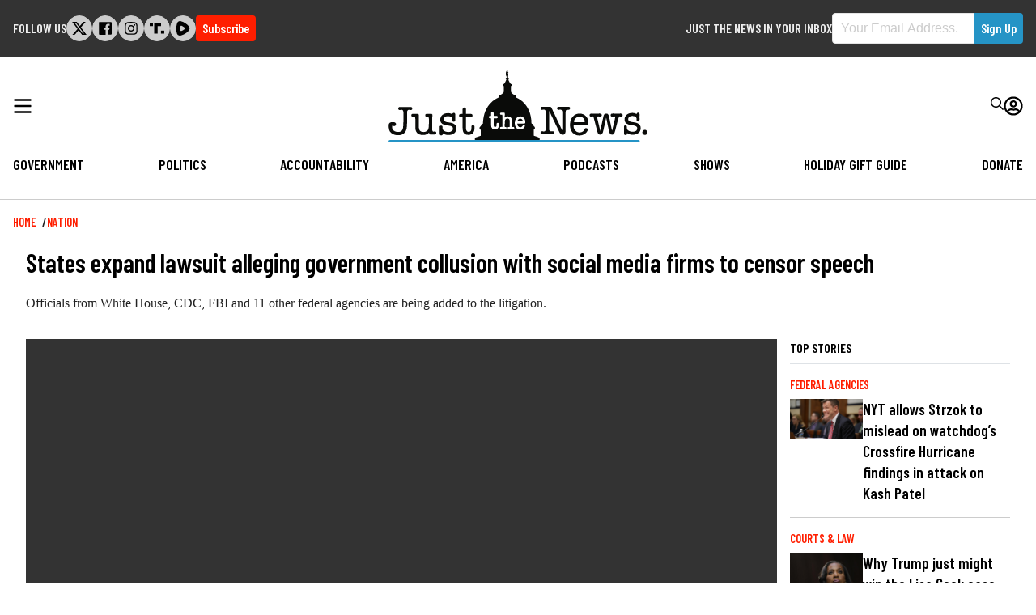

--- FILE ---
content_type: text/html; charset=UTF-8
request_url: https://justthenews.com/nation/states/center-square/lawsuit-alleging-government-collusion-social-media-companies-censor
body_size: 21012
content:
  
<!DOCTYPE html>
<html lang="en" dir="ltr" prefix="og: https://ogp.me/ns#">
  <head>
    <link rel="preconnect" href="https://fonts.googleapis.com" />
    <link rel="preconnect" href="https://fonts.gstatic.com" crossorigin />

    <meta charset="utf-8" />
<style>/* @see https://github.com/aFarkas/lazysizes#broken-image-symbol */.js img.lazyload:not([src]) { visibility: hidden; }/* @see https://github.com/aFarkas/lazysizes#automatically-setting-the-sizes-attribute */.js img.lazyloaded[data-sizes=auto] { display: block; width: 100%; }/* Transition effect. */.js .lazyload, .js .lazyloading { opacity: 0; }.js .lazyloaded { opacity: 1; -webkit-transition: opacity 2000ms; transition: opacity 2000ms; }</style>
<meta name="description" content="Officials from White House, CDC, FBI and 11 other federal agencies are being added to the litigation." />
<link rel="canonical" href="https://justthenews.com/nation/states/center-square/lawsuit-alleging-government-collusion-social-media-companies-censor" />
<link rel="icon" href="/themes/custom/jtn/icons/icon.png" />
<link rel="mask-icon" href="/themes/custom/jtn/icons/icon.svg" />
<link rel="icon" sizes="16x16" href="/themes/custom/jtn/icons/icon-16x16.png" />
<link rel="icon" sizes="32x32" href="/themes/custom/jtn/icons/icon-32x32.png" />
<link rel="icon" sizes="96x96" href="/themes/custom/jtn/icons/icon-96x96.png" />
<link rel="icon" sizes="192x192" href="/themes/custom/jtn/icons/icon-192x192.png" />
<link rel="apple-touch-icon" href="/themes/custom/jtn/icons/apple-touch-icon-60x60.png" />
<link rel="apple-touch-icon" sizes="72x72" href="/themes/custom/jtn/icons/apple-touch-icon-72x72.png" />
<link rel="apple-touch-icon" sizes="76x76" href="/themes/custom/jtn/icons/apple-touch-icon-76x76.png" />
<link rel="apple-touch-icon" sizes="114x114" href="/themes/custom/jtn/icons/apple-touch-icon-114x114.png" />
<link rel="apple-touch-icon" sizes="120x120" href="/themes/custom/jtn/icons/apple-touch-icon-120x120.png" />
<link rel="apple-touch-icon" sizes="144x144" href="/themes/custom/jtn/icons/apple-touch-icon-144x144.png" />
<link rel="apple-touch-icon" sizes="152x152" href="/themes/custom/jtn/icons/apple-touch-icon-152x152.png" />
<link rel="apple-touch-icon" sizes="180x180" href="/themes/custom/jtn/icons/apple-touch-icon-180x180.png" />
<link rel="apple-touch-icon-precomposed" href="/themes/custom/jtn/icons/apple-touch-icon-57x57.png" />
<link rel="apple-touch-icon-precomposed" sizes="72x72" href="/themes/custom/jtn/icons/apple-touch-icon-72x72.png" />
<link rel="apple-touch-icon-precomposed" sizes="76x76" href="/themes/custom/jtn/icons/apple-touch-icon-76x76.png" />
<link rel="apple-touch-icon-precomposed" sizes="114x114" href="/themes/custom/jtn/icons/apple-touch-icon-114x114.png" />
<link rel="apple-touch-icon-precomposed" sizes="120x120" href="/themes/custom/jtn/icons/apple-touch-icon-120x120.png" />
<link rel="apple-touch-icon-precomposed" sizes="144x144" href="/themes/custom/jtn/icons/apple-touch-icon-144x144.png" />
<link rel="apple-touch-icon-precomposed" sizes="152x152" href="/themes/custom/jtn/icons/apple-touch-icon-152x152.png" />
<link rel="apple-touch-icon-precomposed" sizes="180x180" href="/themes/custom/jtn/icons/apple-touch-icon-180x180.png" />
<meta property="og:site_name" content="Just The News" />
<meta property="og:type" content="article" />
<meta property="og:url" content="https://justthenews.com/nation/states/center-square/lawsuit-alleging-government-collusion-social-media-companies-censor" />
<meta property="og:title" content="States expand lawsuit alleging government collusion with social media firms to censor speech" />
<meta property="og:description" content="Officials from White House, CDC, FBI and 11 other federal agencies are being added to the litigation." />
<meta property="og:image" content="https://justthenews.com/sites/default/files/styles/social_media_share/public/2020-11/GettyImages-1195328274.jpg?h=199d8c1f&amp;itok=SbHZo44W" />
<meta property="og:image:url" content="https://justthenews.com/sites/default/files/styles/social_media_share/public/2020-11/GettyImages-1195328274.jpg?h=199d8c1f&amp;itok=SbHZo44W" />
<meta property="og:image:secure_url" content="https://justthenews.com/sites/default/files/styles/social_media_share/public/2020-11/GettyImages-1195328274.jpg?h=199d8c1f&amp;itok=SbHZo44W" />
<meta property="og:image:width" content="1200" />
<meta property="og:image:height" content="628" />
<meta property="og:image:alt" content="Landry | (Photo by Drew Angerer/Getty Images)" />
<meta name="twitter:card" content="summary_large_image" />
<meta name="twitter:title" content="States expand lawsuit alleging government collusion with social media firms to censor speech" />
<meta name="twitter:description" content="Officials from White House, CDC, FBI and 11 other federal agencies are being added to the litigation." />
<meta name="twitter:site" content="@justthenews" />
<meta name="twitter:site:id" content="1216793092134723586" />
<meta name="twitter:image" content="https://justthenews.com/sites/default/files/styles/social_media_share/public/2020-11/GettyImages-1195328274.jpg?h=199d8c1f&amp;itok=SbHZo44W" />
<meta name="twitter:image:alt" content="Landry | (Photo by Drew Angerer/Getty Images)" />
<meta name="Generator" content="Drupal 10 (https://www.drupal.org)" />
<meta name="MobileOptimized" content="width" />
<meta name="HandheldFriendly" content="true" />
<meta name="viewport" content="width=device-width, initial-scale=1.0" />
<script type="application/ld+json">{
    "@context": "https://schema.org",
    "@graph": [
        {
            "@type": "NewsArticle",
            "headline": "States expand lawsuit alleging government collusion with social media firms to censor speech",
            "name": "States expand lawsuit alleging government collusion with social media firms to censor speech",
            "description": "Officials from White House, CDC, FBI and 11 other federal agencies are being added to the litigation.",
            "image": {
                "@type": "ImageObject",
                "representativeOfPage": "True",
                "url": "https://justthenews.com/sites/default/files/styles/social_media_share/public/2020-11/GettyImages-1195328274.jpg?h=199d8c1f\u0026itok=SbHZo44W",
                "width": "1200",
                "height": "628"
            },
            "datePublished": "2022-10-10T17:31:02-0400",
            "author": {
                "@type": "Person",
                "@id": "https://justthenews.com/center-square-staff",
                "name": "The Center Square Staff",
                "url": "https://justthenews.com/center-square-staff"
            },
            "publisher": {
                "@type": "Organization",
                "@id": "https://justthenews.com/",
                "name": "Just The News",
                "url": "https://justthenews.com/"
            },
            "mainEntityOfPage": "https://justthenews.com/nation/states/center-square/lawsuit-alleging-government-collusion-social-media-companies-censor"
        }
    ]
}</script>

    <title>States expand lawsuit alleging government collusion with social media firms to censor speech | Just The News</title>
    <link rel="stylesheet" media="all" href="/sites/default/files/css/css_JEtft2lP9B539kPeANQNh9ZatXf55QFBTyC2Xc-wrt8.css?delta=0&amp;language=en&amp;theme=jtn&amp;include=eJw1ykEOgCAMAMEPgX1TkcYUCyUUUH9vJPGymcPu2ghiGxVlw4S3S73AIRpQFidH0mSeM7qqIv_72QuX05w91ilDQCM3mS6D1S1rHEIvDGglHQ" />
<link rel="stylesheet" media="all" href="https://fonts.googleapis.com/css2?family=Barlow+Condensed:wght@400;600&amp;family=Special+Elite&amp;display=swap" />
<link rel="stylesheet" media="all" href="/sites/default/files/css/css_sfOBPNDkap1FY61RooOphwTADHKtiekjEBpSmpjpfXA.css?delta=2&amp;language=en&amp;theme=jtn&amp;include=eJw1ykEOgCAMAMEPgX1TkcYUCyUUUH9vJPGymcPu2ghiGxVlw4S3S73AIRpQFidH0mSeM7qqIv_72QuX05w91ilDQCM3mS6D1S1rHEIvDGglHQ" />
<link rel="stylesheet" media="all" href="https://vjs.zencdn.net/8.16.1/video-js.css" />
<link rel="stylesheet" media="all" href="https://cdnjs.cloudflare.com/ajax/libs/videojs-contrib-ads/7.5.2/videojs-contrib-ads.min.css" />
<link rel="stylesheet" media="all" href="https://cdnjs.cloudflare.com/ajax/libs/videojs-ima/2.3.0/videojs.ima.min.css" />

    <script src="/sites/default/files/js/js_veeFJHz94AcWHO-EqEI0IExnwjQ3PB5eYtzYOhG-2G8.js?scope=header&amp;delta=0&amp;language=en&amp;theme=jtn&amp;include=eJwljFEOhSAMBC-EcqSXCn2xBFosxejtRfzYZHay2SCKPmqvkFdIcLnwCmJD5aHS0VHv9S9aXASDDDeq33CHk0SbS8Ye1ChknFyAeCnIfTbptukws7SqZN_KdiwfnRRRUlvqPH7VD2LzIw-pJTqg"></script>


    <!-- Google Tag Manager -->
    <script>(function(w,d,s,l,i){w[l]=w[l]||[];w[l].push({'gtm.start':
    new Date().getTime(),event:'gtm.js'});var f=d.getElementsByTagName(s)[0],
    j=d.createElement(s),dl=l!='dataLayer'?'&l='+l:'';j.async=true;j.src=
    'https://www.googletagmanager.com/gtm.js?id='+i+dl;f.parentNode.insertBefore(j,f);
    })(window,document,'script','dataLayer','GTM-KC8VTBP');</script>
    <!-- End Google Tag Manager -->

          <!-- Ezoic -->
      <script src="https://cmp.gatekeeperconsent.com/min.js" data-cfasync="false"></script>
      <script src="https://the.gatekeeperconsent.com/cmp.min.js" data-cfasync="false"></script>
      <script async src="//www.ezojs.com/ezoic/sa.min.js"></script>
      <script>
          window.ezstandalone = window.ezstandalone || {};
          ezstandalone.cmd = ezstandalone.cmd || [];
      </script>
      <!-- Ezoic -->
    
    <!-- Chartbeat -->
    <script type="text/javascript">
      (function() {
        /** CONFIGURATION START **/
        var _sf_async_config = window._sf_async_config = (window._sf_async_config || {});
        _sf_async_config.uid = 67156;
        _sf_async_config.domain = window.location.hostmame;
        _sf_async_config.flickerControl = false;
        _sf_async_config.useCanonical = true;
        _sf_async_config.useCanonicalDomain = true;
        const dataLayerHelper = new DataLayerHelper(dataLayer);
        const author = dataLayerHelper.get('author');
        const section = dataLayerHelper.get('entityTaxonomy');
        const title = dataLayerHelper.get('entityTitle');
        var sections = '';
        if (section) {
          for (const [key, value] of Object.entries(section.topic)) {
            sections += value;
          }
        }
        _sf_async_config.sections = '';
        if (sections) {
          _sf_async_config.sections = sections;
        }
        _sf_async_config.authors = '';
        if (author) {
          _sf_async_config.authors = author.label;
        }

        if (title) {
          _sf_async_config.title = title;
        }
        /** CONFIGURATION END **/
        function loadChartbeat() {
            var e = document.createElement('script');
            var n = document.getElementsByTagName('script')[0];
            e.type = 'text/javascript';
            e.async = true;
            e.src = '//static.chartbeat.com/js/chartbeat.js';
            n.parentNode.insertBefore(e, n);
        }
        loadChartbeat();
      })();
    </script>
    <script async src="//static.chartbeat.com/js/chartbeat_mab.js"></script>
    <!-- End Chartbeat -->
  </head>
  <body class="path--node body-sidebars-none alias--nation-states-center-square-lawsuit-alleging-government-collusion-social-media-companies-censor nodetype--article logged-out">
    <!-- Google Tag Manager (noscript) -->
    <noscript><iframe src="https://www.googletagmanager.com/ns.html?id=GTM-KC8VTBP"
    height="0" width="0" style="display:none;visibility:hidden"></iframe></noscript>
    <!-- End Google Tag Manager (noscript) -->
    <div id="skip">
      <a class="visually-hidden focusable skip-link" href="#content">
        Skip to content
      </a>
    </div>
    
      <div class="dialog-off-canvas-main-canvas" data-off-canvas-main-canvas>
    



<div  class="layout-container page-standard">

  
          
<header  class="top-bar">
  <div  class="top-bar__inner">
        <div id="block-followus-3" class="block block-simple-block block-simple-blockfollow-us">
  
      <h2 class="block--title">Follow Us</h2>
    
          <div class="follow-us">
        <ul class="social-icons">
            <li class="twitter"><a href="https://x.com/JustTheNews">
<svg width="301px" height="271px" viewBox="0 0 301 271" version="1.1" xmlns="http://www.w3.org/2000/svg" xmlns:xlink="http://www.w3.org/1999/xlink">
    <title>x</title>
    <g id="Page-1" stroke="none" stroke-width="1" fill="none" fill-rule="evenodd">
        <g id="x" transform="translate(0.900000, 0.000000)" fill="#000000" fill-rule="nonzero">
            <path d="M237.1,0 L283.1,0 L182.1,115 L300.1,271 L207.5,271 L135,176.2 L52,271 L6,271 L113,148 L0,0 L94.9,0 L160.4,86.6 L237.1,0 Z M221,244 L246.5,244 L81.5,26 L54.1,26 L221,244 Z" id="Shape"></path>
        </g>
    </g>
</svg></a></li>
            <li class="facebook"><a href="https://facebook.com/JustTheNewsReports"><svg xmlns="http://www.w3.org/2000/svg" viewBox="0 0 448 512"><path d="M448 56.7v398.5c0 13.7-11.1 24.7-24.7 24.7H309.1V306.5h58.2l8.7-67.6h-67v-43.2c0-19.6 5.4-32.9 33.5-32.9h35.8v-60.5c-6.2-.8-27.4-2.7-52.2-2.7-51.6 0-87 31.5-87 89.4v49.9h-58.4v67.6h58.4V480H24.7C11.1 480 0 468.9 0 455.3V56.7C0 43.1 11.1 32 24.7 32h398.5c13.7 0 24.8 11.1 24.8 24.7z"/></svg></a></li>
            <li class="instagram"><a href="https://instagram.com/JTNReports"><svg xmlns="http://www.w3.org/2000/svg" viewBox="0 0 448 512"><path d="M224.1 141c-63.6 0-114.9 51.3-114.9 114.9s51.3 114.9 114.9 114.9S339 319.5 339 255.9 287.7 141 224.1 141zm0 189.6c-41.1 0-74.7-33.5-74.7-74.7s33.5-74.7 74.7-74.7 74.7 33.5 74.7 74.7-33.6 74.7-74.7 74.7zm146.4-194.3c0 14.9-12 26.8-26.8 26.8-14.9 0-26.8-12-26.8-26.8s12-26.8 26.8-26.8 26.8 12 26.8 26.8zm76.1 27.2c-1.7-35.9-9.9-67.7-36.2-93.9-26.2-26.2-58-34.4-93.9-36.2-37-2.1-147.9-2.1-184.9 0-35.8 1.7-67.6 9.9-93.9 36.1s-34.4 58-36.2 93.9c-2.1 37-2.1 147.9 0 184.9 1.7 35.9 9.9 67.7 36.2 93.9s58 34.4 93.9 36.2c37 2.1 147.9 2.1 184.9 0 35.9-1.7 67.7-9.9 93.9-36.2 26.2-26.2 34.4-58 36.2-93.9 2.1-37 2.1-147.8 0-184.8zM398.8 388c-7.8 19.6-22.9 34.7-42.6 42.6-29.5 11.7-99.5 9-132.1 9s-102.7 2.6-132.1-9c-19.6-7.8-34.7-22.9-42.6-42.6-11.7-29.5-9-99.5-9-132.1s-2.6-102.7 9-132.1c7.8-19.6 22.9-34.7 42.6-42.6 29.5-11.7 99.5-9 132.1-9s102.7-2.6 132.1 9c19.6 7.8 34.7 22.9 42.6 42.6 11.7 29.5 9 99.5 9 132.1s2.7 102.7-9 132.1z"/></svg></a></li>
            <li class="truth-social"><a href="https://truthsocial.com/justthenews"><svg width="453px" height="330px" viewBox="0 0 453 330" version="1.1" xmlns="http://www.w3.org/2000/svg" xmlns:xlink="http://www.w3.org/1999/xlink">
    <g id="Page-1" stroke="none" stroke-width="1" fill="none" fill-rule="evenodd">
        <g id="truth-social-seeklogo.com" fill="#000000">
            <polygon id="_." points="350 236 452.08 236 452.08 329.139 350 329.139"></polygon>
            <path d="M0,0 L102.08,0 L102.08,93.139 L0,93.139 L0,0 Z M247.694,0 L349.773,0 L349.773,93.139 L247.694,93.139 L247.694,0 Z M138.108,0 L247.694,0 L247.694,328.991 L138.108,328.991 L138.108,0 Z" id="T-2"></path>
        </g>
    </g>
</svg></a></li>


            <li class="rumble"><a href="https://rumble.com/c/JustTheNewsNow"><svg version="1.2" xmlns="http://www.w3.org/2000/svg" viewBox="0 0 1441 1583" width="1441" height="1583">
	<path id="Layer" fill-rule="evenodd" class="s0" d="m1339.3 537.2c32.1 35.2 57.5 75.9 74.8 120.3 17.2 44.4 26.1 91.5 26.2 139.2 0.1 47.6-8.6 94.8-25.7 139.2-17.1 44.4-42.3 85.3-74.3 120.6-57.2 63.1-119 121.9-184.9 175.9-65.9 54-135.7 103-208.9 146.7-73.1 43.6-149.4 81.8-228.2 114.2-78.8 32.4-159.9 59-242.6 79.4-42.2 10.6-86.1 12.9-129.1 6.8-43.1-6.1-84.6-20.4-122.2-42.3-37.7-21.8-70.7-50.7-97.4-85-26.6-34.4-46.4-73.6-58.2-115.4-100.4-343-85.6-730.8 11.2-1075.3 51-180.9 221.3-294.5 396.7-252.7 324.8 77.4 629.6 276.7 862.6 528.4zm-457.3 356.2c61.2-48.4 61.2-142.7 0-192.6q-32.6-27.1-66.8-52.1-34.2-25.1-69.9-48-35.6-22.9-72.6-43.7-37-20.7-75.2-39.2c-70.3-33.6-148.8 13.3-160.1 93.3-17.3 122.3-20.4 245.6-9.1 362.8 7.6 81.1 85.1 129.5 156.5 98.4q39.9-17.2 78.6-37 38.7-19.8 76-42.2 37.3-22.4 73-47.2 35.7-24.8 69.6-52z"/>
</svg></a></li>
        </ul>
<div class="subscribe-button">
  <a class="button button--alt subscribe--link" href="/subscribe">Subscribe</a>
</div>
    </div>
  </div>
<div class="sign-up-form block block-jtn-newsletter block-sign-up-block" data-drupal-selector="sign-up-form" id="block-getupdates">
  
      <h2 class="block--title">Just the News in your Inbox</h2>
    
      <form action="/nation/states/center-square/lawsuit-alleging-government-collusion-social-media-companies-censor" method="post" id="sign-up-form" accept-charset="UTF-8">
  <div id="box-container" data-drupal-selector="edit-container" class="js-form-wrapper form-wrapper"><h1>Subscribe to our newsletters and always be informed.</h1>
<div class="js-form-item form-item js-form-type-email form-item__email js-form-item-email form-no-label">
        
<input data-drupal-selector="edit-email" type="email" id="edit-email" name="email" value="" size="60" maxlength="254" placeholder="Your Email Address." class="form-email required" required="required" aria-required="true" />

        </div>
<div class="newsletter--disclaimer"><p>By signing up to our newsletters you agree to the Just the News <a href="/terms-service">Terms of Service</a> and <a href="/privacy-policy">Privacy Policy</a></p></div>
<input class="button--primary button js-form-submit form-submit" data-drupal-selector="edit-submit" type="submit" id="edit-submit" name="op" value="Sign Up" />
</div>

<input autocomplete="off" data-drupal-selector="form-di3nbk3qaid-gjgzwgszr9sxmsbayabfjrmczodc8ic" type="hidden" name="form_build_id" value="form-dI3nBk3QAiD-GJgZwGszR9sXmSBAyAbFjrmCzOdC8ic" />

<input data-drupal-selector="edit-sign-up-form" type="hidden" name="form_id" value="sign_up_form" />
<div class="address_adc6b-textfield js-form-wrapper form-wrapper" style="display: none !important;">
<div class="js-form-item form-item js-form-type-textfield form-item__textfield js-form-item-address-adc6b">
      <label for="edit-address-adc6b" class="form-item__label">Leave this field blank</label>
        
<input autocomplete="off" data-drupal-selector="edit-address-adc6b" type="text" id="edit-address-adc6b" name="address_adc6b" value="" size="20" maxlength="128" class="form-text" />

        </div>
</div>

</form>

  </div>

  </div>
</header>

        <header id="breaking-news">
    </header>
  
        
            
<header  class="header">
  <div  class="header__inner">
    <div  class="header__primary">
      <div  class="header__menu">
                  <a href="#" id="toggle-expand" class="toggle-expand">
  <span class="toggle-expand__open">
    


<svg  class="toggle-expand__icon"

  
  
  >
      <use xlink:href="/themes/custom/jtn/dist/icons.svg#bars"></use>
</svg>
  </span>
  <span class="toggle-expand__close">
    <span class="toggle-expand__text">
      


<svg  class="toggle-expand__icon"

  
  
  >
      <use xlink:href="/themes/custom/jtn/dist/icons.svg#times"></use>
</svg>
    </span>
  </span>
</a>
              </div>
      <div  class="header__branding">
                  
<a
   class="logo-link"
    href="/"
>
      

  
<img
   class="logo__image"
      src="/themes/custom/jtn/images/logo.svg"
      alt="Logo"
    />
  </a>
              </div>
      <div  class="header__account_menu">
          

<nav role="navigation" aria-labelledby="" class="block block-menu navigation block-system-menublock menu--account">
          
      <h2>User account menu</h2>
    
  
        <div class="search">
  <form class="header__search" action="/search">
    <div class="form-item">
      <input id="edit-name" autocorrect="none" autocapitalize="none" spellcheck="false" type="text" name="text" value="" size="60" maxlength="60" class="form-text form-item__textfield--required" required="required" aria-required="true" placeholder="Enter Your Search Terms...">
    </div>
    <button type="submit">


<svg  class="icon"

  
  
  >
      <use xlink:href="/themes/custom/jtn/dist/icons.svg#search"></use>
</svg>
</button>
  </form>
  <div class="search__toggle">
    


<svg  class="icon icon--search-open"

  
  
  >
      <use xlink:href="/themes/custom/jtn/dist/icons.svg#search"></use>
</svg>
    


<svg  class="icon icon--search-close"

  
  
  >
      <use xlink:href="/themes/custom/jtn/dist/icons.svg#times"></use>
</svg>
</div>
</div>
<div class="user-menu">
    <div class="user-menu--icon">
      


<svg  class="icon"

  
  
  >
      <use xlink:href="/themes/custom/jtn/dist/icons.svg#user-circle"></use>
</svg>
    </div>
  


    
                
    
<ul  class="menu menu--account">
            
<li  class="menu__item">
                <a href="/subscribe/login" class="menu__link" data-drupal-link-system-path="subscribe/login">Log in</a>
          </li>
      </ul>
  
</div>

  </nav>

      </div>
    </div>
    <div  class="header__secondary">
        

<nav role="navigation" aria-labelledby="block-jtn-main-menu" id="block-jtn-main-menu" class="block block-menu navigation block-system-menublock menu--main">
      
        

<nav>

  <div id="main-nav" class="main-nav">
    


    
                          
    
<ul  class="main-menu">
            
<li  class="main-menu__item">
                <a href="/government" class="main-menu__link">Government</a>
          </li>
          
<li  class="main-menu__item">
                <a href="/politics-policy" class="main-menu__link" data-drupal-link-system-path="taxonomy/term/2">Politics</a>
          </li>
          
<li  class="main-menu__item">
                <a href="/accountability" class="main-menu__link">Accountability</a>
          </li>
          
<li  class="main-menu__item">
                <a href="/nation" class="main-menu__link">America</a>
          </li>
          
<li  class="main-menu__item">
                <a href="/podcasts" class="main-menu__link" data-drupal-link-system-path="podcasts">Podcasts</a>
          </li>
          
<li  class="main-menu__item">
                <a href="/videos" class="main-menu__link" data-drupal-link-system-path="videos">Shows</a>
          </li>
          
<li  class="main-menu__item">
                <a href="/offers" class="main-menu__link">Holiday Gift Guide</a>
          </li>
          
<li  class="main-menu__item">
                <a href="/donate" class="main-menu__link">Donate</a>
          </li>
      </ul>
  
  </div>
  <div id="main-nav--expandable" class="main-nav--expandable">
    <div class="search_menu">
  <form class="search_menu__form" action="/search">
    <div class="form-item">
      <input id="edit-name" autocorrect="none" autocapitalize="none" spellcheck="false" type="text" name="text" value="" size="60" maxlength="60" class="form-item__textfield form-item__textfield--required" required="required" aria-required="true" placeholder="Enter Your Search Terms...">
    </div>
    <button type="submit">


<svg  class="icon"

  
  
  >
      <use xlink:href="/themes/custom/jtn/dist/icons.svg#search"></use>
</svg>
</button>
  </form>
</div>
    


    
                          
    
<ul  class="main-menu--expanded">
            
<li  class="main-menu--expanded__item main-menu--expanded__item--with-sub">
                <a href="/government" class="main-menu--expanded__link main-menu--expanded__link--with-sub">Government</a>
                  
                                    
    
<ul  class="main-menu--expanded main-menu--expanded--sub main-menu--expanded--sub-1">
            
<li  class="main-menu--expanded__item main-menu--expanded__item--sub main-menu--expanded__item--sub-1">
                <a href="/government/white-house" class="main-menu--expanded__link main-menu--expanded__link--sub main-menu--expanded__link--sub-1">White House</a>
          </li>
          
<li  class="main-menu--expanded__item main-menu--expanded__item--sub main-menu--expanded__item--sub-1">
                <a href="/government/local" class="main-menu--expanded__link main-menu--expanded__link--sub main-menu--expanded__link--sub-1">Local</a>
          </li>
          
<li  class="main-menu--expanded__item main-menu--expanded__item--sub main-menu--expanded__item--sub-1">
                <a href="/government/security" class="main-menu--expanded__link main-menu--expanded__link--sub main-menu--expanded__link--sub-1">Security</a>
          </li>
          
<li  class="main-menu--expanded__item main-menu--expanded__item--sub main-menu--expanded__item--sub-1">
                <a href="/government/diplomacy" class="main-menu--expanded__link main-menu--expanded__link--sub main-menu--expanded__link--sub-1">Diplomacy</a>
          </li>
          
<li  class="main-menu--expanded__item main-menu--expanded__item--sub main-menu--expanded__item--sub-1">
                <a href="/government/congress" class="main-menu--expanded__link main-menu--expanded__link--sub main-menu--expanded__link--sub-1">Congress</a>
          </li>
          
<li  class="main-menu--expanded__item main-menu--expanded__item--sub main-menu--expanded__item--sub-1">
                <a href="/government/courts-law" class="main-menu--expanded__link main-menu--expanded__link--sub main-menu--expanded__link--sub-1">Courts &amp; Law</a>
          </li>
          
<li  class="main-menu--expanded__item main-menu--expanded__item--sub main-menu--expanded__item--sub-1">
                <a href="/government/state-houses" class="main-menu--expanded__link main-menu--expanded__link--sub main-menu--expanded__link--sub-1">State Houses</a>
          </li>
          
<li  class="main-menu--expanded__item main-menu--expanded__item--sub main-menu--expanded__item--sub-1">
                <a href="/government/federal-agencies" class="main-menu--expanded__link main-menu--expanded__link--sub main-menu--expanded__link--sub-1">Federal Agencies</a>
          </li>
      </ul>
  
      </li>
          
<li  class="main-menu--expanded__item main-menu--expanded__item--with-sub">
                <a href="/politics-policy" class="main-menu--expanded__link main-menu--expanded__link--with-sub" data-drupal-link-system-path="taxonomy/term/2">Politics</a>
                  
                                    
    
<ul  class="main-menu--expanded main-menu--expanded--sub main-menu--expanded--sub-1">
            
<li  class="main-menu--expanded__item main-menu--expanded__item--sub main-menu--expanded__item--sub-1">
                <a href="/politics-policy/all-things-trump" class="main-menu--expanded__link main-menu--expanded__link--sub main-menu--expanded__link--sub-1">All Things Trump</a>
          </li>
          
<li  class="main-menu--expanded__item main-menu--expanded__item--sub main-menu--expanded__item--sub-1">
                <a href="/politics-policy/cybersecurity" class="main-menu--expanded__link main-menu--expanded__link--sub main-menu--expanded__link--sub-1">Cybersecurity</a>
          </li>
          
<li  class="main-menu--expanded__item main-menu--expanded__item--sub main-menu--expanded__item--sub-1">
                <a href="/politics-policy/education" class="main-menu--expanded__link main-menu--expanded__link--sub main-menu--expanded__link--sub-1">Education</a>
          </li>
          
<li  class="main-menu--expanded__item main-menu--expanded__item--sub main-menu--expanded__item--sub-1">
                <a href="/politics-policy/elections" class="main-menu--expanded__link main-menu--expanded__link--sub main-menu--expanded__link--sub-1">Elections 2024</a>
          </li>
          
<li  class="main-menu--expanded__item main-menu--expanded__item--sub main-menu--expanded__item--sub-1">
                <a href="/politics-policy/energy" class="main-menu--expanded__link main-menu--expanded__link--sub main-menu--expanded__link--sub-1">Energy</a>
          </li>
          
<li  class="main-menu--expanded__item main-menu--expanded__item--sub main-menu--expanded__item--sub-1">
                <a href="/politics-policy/environment" class="main-menu--expanded__link main-menu--expanded__link--sub main-menu--expanded__link--sub-1">Environment</a>
          </li>
          
<li  class="main-menu--expanded__item main-menu--expanded__item--sub main-menu--expanded__item--sub-1">
                <a href="/politics-policy/finance" class="main-menu--expanded__link main-menu--expanded__link--sub main-menu--expanded__link--sub-1">Finance</a>
          </li>
          
<li  class="main-menu--expanded__item main-menu--expanded__item--sub main-menu--expanded__item--sub-1">
                <a href="/politics-policy/coronavirus" class="main-menu--expanded__link main-menu--expanded__link--sub main-menu--expanded__link--sub-1">Coronavirus</a>
          </li>
          
<li  class="main-menu--expanded__item main-menu--expanded__item--sub main-menu--expanded__item--sub-1">
                <a href="/politics-policy/polling" class="main-menu--expanded__link main-menu--expanded__link--sub main-menu--expanded__link--sub-1">Polling</a>
          </li>
          
<li  class="main-menu--expanded__item main-menu--expanded__item--sub main-menu--expanded__item--sub-1">
                <a href="/politics-policy/privacy" class="main-menu--expanded__link main-menu--expanded__link--sub main-menu--expanded__link--sub-1">Privacy</a>
          </li>
          
<li  class="main-menu--expanded__item main-menu--expanded__item--sub main-menu--expanded__item--sub-1">
                <a href="/politics-policy/regulation" class="main-menu--expanded__link main-menu--expanded__link--sub main-menu--expanded__link--sub-1">Regulation</a>
          </li>
          
<li  class="main-menu--expanded__item main-menu--expanded__item--sub main-menu--expanded__item--sub-1">
                <a href="/politics-policy/transportation" class="main-menu--expanded__link main-menu--expanded__link--sub main-menu--expanded__link--sub-1">Transportation</a>
          </li>
      </ul>
  
      </li>
          
<li  class="main-menu--expanded__item main-menu--expanded__item--with-sub">
                <a href="/accountability" class="main-menu--expanded__link main-menu--expanded__link--with-sub">Accountability</a>
                  
                                    
    
<ul  class="main-menu--expanded main-menu--expanded--sub main-menu--expanded--sub-1">
            
<li  class="main-menu--expanded__item main-menu--expanded__item--sub main-menu--expanded__item--sub-1">
                <a href="/accountability/russia-and-ukraine-scandals" class="main-menu--expanded__link main-menu--expanded__link--sub main-menu--expanded__link--sub-1">Russia and Ukraine Scandals</a>
          </li>
          
<li  class="main-menu--expanded__item main-menu--expanded__item--sub main-menu--expanded__item--sub-1">
                <a href="/accountability/political-ethics" class="main-menu--expanded__link main-menu--expanded__link--sub main-menu--expanded__link--sub-1">Political Ethics</a>
          </li>
          
<li  class="main-menu--expanded__item main-menu--expanded__item--sub main-menu--expanded__item--sub-1">
                <a href="/accountability/cancel-culture" title="Cancel Culture" class="main-menu--expanded__link main-menu--expanded__link--sub main-menu--expanded__link--sub-1" data-drupal-link-system-path="taxonomy/term/7443">Cancel Culture</a>
          </li>
          
<li  class="main-menu--expanded__item main-menu--expanded__item--sub main-menu--expanded__item--sub-1">
                <a href="/accountability/media" class="main-menu--expanded__link main-menu--expanded__link--sub main-menu--expanded__link--sub-1">Media</a>
          </li>
          
<li  class="main-menu--expanded__item main-menu--expanded__item--sub main-menu--expanded__item--sub-1">
                <a href="/accountability/waste-fraud-and-abuse" class="main-menu--expanded__link main-menu--expanded__link--sub main-menu--expanded__link--sub-1">Waste, Fraud and Abuse</a>
          </li>
          
<li  class="main-menu--expanded__item main-menu--expanded__item--sub main-menu--expanded__item--sub-1">
                <a href="/accountability/watchdogs" class="main-menu--expanded__link main-menu--expanded__link--sub main-menu--expanded__link--sub-1">Watchdogs</a>
          </li>
          
<li  class="main-menu--expanded__item main-menu--expanded__item--sub main-menu--expanded__item--sub-1">
                <a href="/accountability/whistleblowers" class="main-menu--expanded__link main-menu--expanded__link--sub main-menu--expanded__link--sub-1">Whistleblowers</a>
          </li>
      </ul>
  
      </li>
          
<li  class="main-menu--expanded__item main-menu--expanded__item--with-sub">
                <a href="/nation" class="main-menu--expanded__link main-menu--expanded__link--with-sub">America</a>
                  
                                    
    
<ul  class="main-menu--expanded main-menu--expanded--sub main-menu--expanded--sub-1">
            
<li  class="main-menu--expanded__item main-menu--expanded__item--sub main-menu--expanded__item--sub-1">
                <a href="/nation/from-the-states" class="main-menu--expanded__link main-menu--expanded__link--sub main-menu--expanded__link--sub-1" data-drupal-link-system-path="taxonomy/term/7462">From the States</a>
          </li>
          
<li  class="main-menu--expanded__item main-menu--expanded__item--sub main-menu--expanded__item--sub-1">
                <a href="/nation/crime" class="main-menu--expanded__link main-menu--expanded__link--sub main-menu--expanded__link--sub-1">Crime</a>
          </li>
          
<li  class="main-menu--expanded__item main-menu--expanded__item--sub main-menu--expanded__item--sub-1">
                <a href="/nation/culture" class="main-menu--expanded__link main-menu--expanded__link--sub main-menu--expanded__link--sub-1">Culture</a>
          </li>
          
<li  class="main-menu--expanded__item main-menu--expanded__item--sub main-menu--expanded__item--sub-1">
                <a href="/nation/economy" class="main-menu--expanded__link main-menu--expanded__link--sub main-menu--expanded__link--sub-1">Economy</a>
          </li>
          
<li  class="main-menu--expanded__item main-menu--expanded__item--sub main-menu--expanded__item--sub-1">
                <a href="/nation/science" class="main-menu--expanded__link main-menu--expanded__link--sub main-menu--expanded__link--sub-1">Science</a>
          </li>
          
<li  class="main-menu--expanded__item main-menu--expanded__item--sub main-menu--expanded__item--sub-1">
                <a href="/nation/technology" class="main-menu--expanded__link main-menu--expanded__link--sub main-menu--expanded__link--sub-1">Technology</a>
          </li>
          
<li  class="main-menu--expanded__item main-menu--expanded__item--sub main-menu--expanded__item--sub-1">
                <a href="/nation/extremism" class="main-menu--expanded__link main-menu--expanded__link--sub main-menu--expanded__link--sub-1">Extremism</a>
          </li>
          
<li  class="main-menu--expanded__item main-menu--expanded__item--sub main-menu--expanded__item--sub-1">
                <a href="/nation/free-speech" class="main-menu--expanded__link main-menu--expanded__link--sub main-menu--expanded__link--sub-1">Free Speech</a>
          </li>
          
<li  class="main-menu--expanded__item main-menu--expanded__item--sub main-menu--expanded__item--sub-1">
                <a href="/nation/religion" class="main-menu--expanded__link main-menu--expanded__link--sub main-menu--expanded__link--sub-1">Religion</a>
          </li>
          
<li  class="main-menu--expanded__item main-menu--expanded__item--sub main-menu--expanded__item--sub-1">
                <a href="/world" class="main-menu--expanded__link main-menu--expanded__link--sub main-menu--expanded__link--sub-1" data-drupal-link-system-path="taxonomy/term/5">World</a>
          </li>
      </ul>
  
      </li>
          
<li  class="main-menu--expanded__item">
                <a href="/podcasts" class="main-menu--expanded__link" data-drupal-link-system-path="podcasts">Podcasts</a>
          </li>
          
<li  class="main-menu--expanded__item main-menu--expanded__item--with-sub">
                <a href="/videos" class="main-menu--expanded__link main-menu--expanded__link--with-sub" data-drupal-link-system-path="videos">Shows</a>
                  
                                    
    
<ul  class="main-menu--expanded main-menu--expanded--sub main-menu--expanded--sub-1">
            
<li  class="main-menu--expanded__item main-menu--expanded__item--sub main-menu--expanded__item--sub-1">
                <a href="/tv-shows/just-news" class="main-menu--expanded__link main-menu--expanded__link--sub main-menu--expanded__link--sub-1" data-drupal-link-system-path="node/31250">Just News, No Noise</a>
          </li>
          
<li  class="main-menu--expanded__item main-menu--expanded__item--sub main-menu--expanded__item--sub-1">
                <a href="/podcasts/john-solomon-reports" class="main-menu--expanded__link main-menu--expanded__link--sub main-menu--expanded__link--sub-1" data-drupal-link-system-path="node/38">John Solomon Reports</a>
          </li>
          
<li  class="main-menu--expanded__item main-menu--expanded__item--sub main-menu--expanded__item--sub-1">
                <a href="/podcasts/pods-honest-truth-david-brody" class="main-menu--expanded__link main-menu--expanded__link--sub main-menu--expanded__link--sub-1" data-drupal-link-system-path="node/40">The Water Cooler w. David Brody</a>
          </li>
          
<li  class="main-menu--expanded__item main-menu--expanded__item--sub main-menu--expanded__item--sub-1">
                <a href="/podcasts/sharyl-attkisson-podcast" class="main-menu--expanded__link main-menu--expanded__link--sub main-menu--expanded__link--sub-1" data-drupal-link-system-path="node/42">The Sharyl Attkisson Podcast</a>
          </li>
          
<li  class="main-menu--expanded__item main-menu--expanded__item--sub main-menu--expanded__item--sub-1">
                <a href="/tv/water-cooler-david-brody" class="main-menu--expanded__link main-menu--expanded__link--sub main-menu--expanded__link--sub-1" data-drupal-link-system-path="node/5978">The Water Cooler with David Brody</a>
          </li>
          
<li  class="main-menu--expanded__item main-menu--expanded__item--sub main-menu--expanded__item--sub-1">
                <a href="/tv/just-news-am-sophie-mann" class="main-menu--expanded__link main-menu--expanded__link--sub main-menu--expanded__link--sub-1" data-drupal-link-system-path="node/5979">Just the News a.m.</a>
          </li>
      </ul>
  
      </li>
          
<li  class="main-menu--expanded__item">
                <a href="/offers" class="main-menu--expanded__link">Holiday Gift Guide</a>
          </li>
          
<li  class="main-menu--expanded__item">
                <a href="/donate" class="main-menu--expanded__link">Donate</a>
          </li>
      </ul>
  
  </div>
</nav>

  </nav>

    </div>
  </div>
</header>

<div id="ezoic-pub-ad-placeholder-101"></div>



            
    
    
    
    <div  class="main">
    <a id="main-content" tabindex="-1"></a>        <main role="main"  class="main-content">
            <div class="region region-content">
    <div data-drupal-messages-fallback class="hidden"></div>
<div id="block-jtn-breadcrumbs" class="block block-system block-system-breadcrumb-block cog--mq">
  
    
      

  <nav role='navigation' aria-labelledby='system-breadcrumb'>
    <h2  class="visually-hidden" id='system-breadcrumb'>Breadcrumb</h2>
    <ol  class="breadcrumb">
          <li  class="breadcrumb__item">
                  <a  class="breadcrumb__link" href="/">Home</a>
              </li>
          <li  class="breadcrumb__item">
                  <a  class="breadcrumb__link" href="/nation">Nation</a>
              </li>
        </ol>
  </nav>

  </div>


<div id="block-jtn-content" class="block block-system block-system-main-block">
  
    
      







<article  class="node node--article node-- node--view-mode-full node--full-3col entity--type-node">

  <div  class="node__content">

    <div  class="node__title">
                      
          
<h1  class="h1">
      States expand lawsuit alleging government collusion with social media firms to censor speech
  </h1>
        

                  
<p  class="summary__paragraph">
      Officials from White House, CDC, FBI and 11 other federal agencies are being added to the litigation.
  </p>
                  </div>

    <div  class="node__hero">
                        <!-- Default Player -->
        
  
  
<div  class="video video--videojs">
          <div class="video--content">
          <div class="videojs--close">
            <svg width="12" height="12" viewBox="0 0 10 10" fill="#aaaaaa" xmlns="http://www.w3.org/2000/svg" aria-hidden="true" focusable="false"><path d="M8.87883 8.87871L1.32727 1.32715M1.32727 8.87871L8.87883 1.32715" stroke="#aaaaaa" stroke-width="1.8" stroke-linecap="round" stroke-linejoin="round"></path></svg>
          </div>
          <video
            id="my-video"
            class="video-js vjs-default-skin"
            controls
            preload="auto"
            playsinline
            autoplay
          >
          </video>
        </div>
      </div>
                </div>
    <div  class="node__meta">

      <div  class="node__byline">
        
      By Joe Mueller | The Center Square
  
        </div>

          <div class="block block-jtn-fe block-social-icons">
  
    
        
<ul  class="social-icons">
                  
      
<li  class="list-item">
                  
<a
   class="link"
    href="https://x.com/intent/tweet?via=JustTheNews&amp;url=https%3A%2F%2Fjustthenews.com%2Fnation%2Fstates%2Fcenter-square%2Flawsuit-alleging-government-collusion-social-media-companies-censor%3Futm_medium%3Dsocial_media%26utm_source%3Dtwitter_social_icon%26utm_campaign%3Dsocial_icons&amp;text=States+expand+lawsuit+alleging+government+collusion+with+social+media+firms+to+censor+speech"
>
              


<svg  class="icon"

  
  
  >
      <use xlink:href="/themes/custom/jtn/dist/icons.svg#x"></use>
</svg>
      
  </a>
      
  </li>
                
      
<li  class="list-item">
                  
<a
   class="link"
    href="https://truthsocial.com/share?title=States%2Bexpand%2Blawsuit%2Balleging%2Bgovernment%2Bcollusion%2Bwith%2Bsocial%2Bmedia%2Bfirms%2Bto%2Bcensor%2Bspeech&amp;url=https%3A%2F%2Fjustthenews.com%2Fnation%2Fstates%2Fcenter-square%2Flawsuit-alleging-government-collusion-social-media-companies-censor%3Futm_medium%3Dsocial_media%26utm_source%3Dtruth_social_social_icon%26utm_campaign%3Dsocial_icons"
>
              


<svg  class="icon"

  
  
  >
      <use xlink:href="/themes/custom/jtn/dist/icons.svg#truth-social"></use>
</svg>
      
  </a>
      
  </li>
                
      
<li  class="list-item">
                  
<a
   class="link"
    href="https://www.facebook.com/sharer/sharer.php?u=https%3A%2F%2Fjustthenews.com%2Fnation%2Fstates%2Fcenter-square%2Flawsuit-alleging-government-collusion-social-media-companies-censor%3Futm_medium%3Dsocial_media%26utm_source%3Dfacebook_social_icon%26utm_campaign%3Dsocial_icons"
>
              


<svg  class="icon"

  
  
  >
      <use xlink:href="/themes/custom/jtn/dist/icons.svg#facebook"></use>
</svg>
      
  </a>
      
  </li>
                
      
<li  class="list-item">
                  
<a
   class="link"
    href="https://gettr.com/share?url=https%3A%2F%2Fjustthenews.com%2Fnation%2Fstates%2Fcenter-square%2Flawsuit-alleging-government-collusion-social-media-companies-censor%3Futm_medium%3Dsocial_media%26utm_source%3Dgettr_social_icon%26utm_campaign%3Dsocial_icons&amp;text=States+expand+lawsuit+alleging+government+collusion+with+social+media+firms+to+censor+speech"
>
              


<svg  class="icon"

  
  
  >
      <use xlink:href="/themes/custom/jtn/dist/icons.svg#gettr"></use>
</svg>
      
  </a>
      
  </li>
                
      
<li  class="list-item">
                  
<a
   class="link"
    href="mailto:?subject=JustTheNews.com+%7C+States+expand+lawsuit+alleging+government+collusion+with+social+media+firms+to+censor+speech&amp;body=From+JustTheNews.com%3A+States+expand+lawsuit+alleging+government+collusion+with+social+media+firms+to+censor+speech%0A%0Ahttps%3A%2F%2Fjustthenews.com%2Fnation%2Fstates%2Fcenter-square%2Flawsuit-alleging-government-collusion-social-media-companies-censor%3Futm_medium%3Dsocial_media%26utm_source%3Dmail_social_icon%26utm_campaign%3Dsocial_icons"
>
              


<svg  class="icon"

  
  
  >
      <use xlink:href="/themes/custom/jtn/dist/icons.svg#email"></use>
</svg>
      
  </a>
      
  </li>
      </ul>




  </div>

  
      <div  class="node__dates">
                  
<p  class="published__paragraph">
      Published: October 10, 2022 5:31pm
  </p>
        
                  
<p  class="updated__paragraph">
      Updated: October 10, 2022 11:31pm
  </p>
              </div>

          <div id="ezoic-pub-ad-placeholder-107"></div>
  
    </div>

    <div  class="node__main_content">

      
                    <div class="block-tabs article-tabs">
              <ul class="tabs__nav">
                <li><a href="#article" class="is-active" data-show-class="node__text--full-article">Article</a></li>
                <li><a href="#dig-deeper" data-show-class="node__text--dig-deeper" >Dig Deeper</a></li>
              </ul>
            </div>
        
                  <div  class="node__text node__text--long node__text--full-article">
                          <div class="article--attribution">
                (The Center Square) -
              </div>
                        

            <div class="text-long"><p>Officials from the White House, Centers for Disease Control, the FBI and 11 other federal agencies are being added to a lawsuit alleging collusion with social media companies to censor speech.</p>
<p>Missouri Attorney General Eric Schmitt and Louisiana Attorney General Jeff Landry announced Monday the filing of a 164-page second amended complaint against 47 additional defendants, bringing the total to 67.</p>
<p>The two are seeking authority to take depositions of the defendants.</p>
<p>Schmitt and Landry filed a <a href="https://www.thecentersquare.com/missouri/louisiana-missouri-ags-want-judge-to-block-biden-from-pressing-social-media-to-censor/article_92bdfb80-ecdf-11ec-985a-6fbb24e202c4.html">preliminary injunction</a> in a lawsuit against President Joe Biden and other officials earlier this year. The motion argued social media platforms are the equivalent to the public square from decades ago.</p>
<p>U.S. District Court Judge Terry Doughty in July allowed Schmitt and Landry to begin a <a href="https://www.thecentersquare.com/missouri/fauci-biden-officials-served-subpoenas-in-lawsuit-over-collusion-to-suppress-free-speech/article_29d5a5a0-07ab-11ed-afee-ef19381f2671.html">discovery phase</a>, giving five social media companies and top government officials 30 days to respond to subpoenas.</p>
<p>Additions to the list of defendants are Andy Slavitt, a White House senior advisor for the COVID-19 response and the former leader of the Centers for Medicare and Medicaid Services, and Rob Flaherty, the White House director of Digital Strategy. Laura Dehmlow, the FBI section chief for the foreign influence task force, also was added along with Elvis Chan, who oversees cyber-related issues for the FBI’s San Francisco Division near Silicon Valley.</p>
<p>“… Chan has performed a critical role in communicating with social media platforms on behalf of the FBI relating to censorship and suppression of speech on social media,” the complaint states.</p>
<p>“Missouri and Louisiana filed a landmark lawsuit, seeking to expose that the federal government has worked hand-in-hand with social media companies to censor freedom of speech on their platforms,” said Schmitt, a Republican running against Democrat Trudy Busch Valentine for the seat of retiring Republican U.S. Sen. Roy Blunt. “Our lawsuit has done exactly that – we’ve found a staggering ‘censorship enterprise’ that extends to a multitude of federal agencies and implicates government officials at the highest levels of government, but we’re not done yet.”</p>
<p>The complaint alleges the defendant’s censorship “squelches plaintiffs’ core political speech on matters of great public concern. This includes speech relating to COVID-19 policies – especially speech criticizing the government’s response to COVID-19. … It also extends to speech about election security and integrity, including core political speech. … and the censorship targets speech simply because it is critical of the President of the United States.”</p>
<p>"Throughout this case, we have uncovered a disturbing amount of collusion between Big Tech and Big Government," Landry said in a statement. "This egregious attack on our First Amendment will be met with an equally full-hearted defense of the rights of the American people."</p>
</div>
      
          </div>
                          <div  class="node__text node__text--long node__text--dig-deeper">
            <h2 class="dig-in-title">The Facts Inside Our Reporter&apos;s Notebook</h2>
            <div class="field field--name-field-dig-deeper field--type-text-long field--label-hidden field__item"><h2>Links</h2>
<ul>
<li><a href="https://www.thecentersquare.com/missouri/louisiana-missouri-ags-want-judge-to-block-biden-from-pressing-social-media-to-censor/article_92bdfb80-ecdf-11ec-985a-6fbb24e202c4.html">preliminary injunction</a></li>
<li><a href="https://www.thecentersquare.com/missouri/fauci-biden-officials-served-subpoenas-in-lawsuit-over-collusion-to-suppress-free-speech/article_29d5a5a0-07ab-11ed-afee-ef19381f2671.html">discovery phase</a></li>
</ul>
</div>
      
          </div>
              
      <div  class="node__post-content">
            <div id="ezoic-pub-ad-placeholder-110"></div>
    <div  class="ad ad--outbrain">
          <div class="OUTBRAIN" data-src="https://justthenews.com/nation/states/center-square/lawsuit-alleging-government-collusion-social-media-companies-censor" data-widget-id="GS_1"></div>
      </div>
    <div class="views-element-container"><div class="js-view-dom-id-18cf32afbc5fbda2d308c578ec60b5fd199418938f2fb8227666eb23de2944c4 view--related-articles view--related-articles--block_1">
  
  
  

  
  
  

   <h4 class="sidebar-block-title">Related Articles</h4>


  

<div  class="gallery gallery--items-per-row-3">
      


<article  class="node node--article node--view-mode-card">
              <div  class="node__subheading">
        
<h3  class="node__subheading">
      
<a
   class="subheading__link"
    href="/nation/from-the-states"
>
      From the States
  </a>
  </h3>
      </div>
        <div  class="node__image">
                  
            <div class="field field--name-field-image field--type-entity-reference field--label-hidden field__item">  <a href="/nation/states/center-square/illinois-lawmakers-clash-over-ice-funding-dhs-bill-advances" hreflang="en"><img loading="lazy" src="[data-uri]" width="800" height="450" alt="ICE agents" class="lazyload" data-src="/sites/default/files/styles/card/public/2025-11/GettyImages-2243882547.jpg?h=790be497&amp;itok=eZ3mxxEl" />

</a>
</div>
      
            </div>
    <div  class="node__content">
              
      
<h2  class="node__heading">
      
<a
   class="node__heading-link"
    href="/nation/states/center-square/illinois-lawmakers-clash-over-ice-funding-dhs-bill-advances"
>
      <span>Illinois lawmakers clash over ICE funding as DHS bill advances</span>

  </a>
  </h2>
      
                  <div class="node__byline">
        
      <div class="field field--name-field-authors field--type-entity-reference field--label-hidden field__items">By
    <span class="field field--name-field-authors field--type-entity-reference field--label-hidden field__item"><a href="/center-square-staff" hreflang="en">The Center Square Staff</a></span>        </div>
  
      </div>
                              </div>
</article>



<article  class="node node--article node--view-mode-card">
              <div  class="node__subheading">
        
<h3  class="node__subheading">
      
<a
   class="subheading__link"
    href="/nation/from-the-states"
>
      From the States
  </a>
  </h3>
      </div>
        <div  class="node__image">
                  
            <div class="field field--name-field-image field--type-entity-reference field--label-hidden field__item">  <a href="/nation/states/center-square/noem-defends-fatal-shooting-armed-man-dhs-confrontation" hreflang="en"><img loading="lazy" src="[data-uri]" width="800" height="450" alt="Kristi Noem" class="lazyload" data-src="/sites/default/files/styles/card/public/2026-01/GettyImages-2256462577.jpg?h=5018ed55&amp;itok=8RoQ5ny8" />

</a>
</div>
      
            </div>
    <div  class="node__content">
              
      
<h2  class="node__heading">
      
<a
   class="node__heading-link"
    href="/nation/states/center-square/noem-defends-fatal-shooting-armed-man-dhs-confrontation"
>
      <span>Noem defends fatal shooting of armed man in DHS confrontation</span>

  </a>
  </h2>
      
                  <div class="node__byline">
        
      <div class="field field--name-field-authors field--type-entity-reference field--label-hidden field__items">By
    <span class="field field--name-field-authors field--type-entity-reference field--label-hidden field__item"><a href="/center-square-staff" hreflang="en">The Center Square Staff</a></span>        </div>
  
      </div>
                              </div>
</article>



<article  class="node node--article node--view-mode-card">
              <div  class="node__subheading">
        
<h3  class="node__subheading">
      
<a
   class="subheading__link"
    href="/nation/from-the-states"
>
      From the States
  </a>
  </h3>
      </div>
        <div  class="node__image">
                  
            <div class="field field--name-field-image field--type-entity-reference field--label-hidden field__item">  <a href="/nation/states/center-square/michigan-files-antitrust-suit-against-oil-companies-trade-group" hreflang="en"><img loading="lazy" src="[data-uri]" width="800" height="450" alt="Exxon gas station." class="lazyload" data-src="/sites/default/files/styles/card/public/2021-05/GettyImages-1232849670.jpg?h=199d8c1f&amp;itok=Var3JT1e" />

</a>
</div>
      
            </div>
    <div  class="node__content">
              
      
<h2  class="node__heading">
      
<a
   class="node__heading-link"
    href="/nation/states/center-square/michigan-files-antitrust-suit-against-oil-companies-trade-group"
>
      <span>Michigan files antitrust suit against oil companies, trade group</span>

  </a>
  </h2>
      
                  <div class="node__byline">
        
      <div class="field field--name-field-authors field--type-entity-reference field--label-hidden field__items">By
    <span class="field field--name-field-authors field--type-entity-reference field--label-hidden field__item"><a href="/center-square-staff" hreflang="en">The Center Square Staff</a></span>        </div>
  
      </div>
                              </div>
</article>
  </div>

    

  
  

  
</div>
</div>


             <style>

		.Unlock_unlimited_access {

            padding: 30px;

			border: 1px solid #979797;

			border-radius: 15px;

			        margin-bottom: 20px;

        }



		.icon_column_2 {

            padding-right: 5px;

			padding-top: 10px;

		}



		.text_column_2 li{

			list-style: none;

		}



		.Unlock_unlimited_access img {

            margin-right: 10px;

        }



		.text_column_2 li {

			font-size: 18px;

			font-weight: 600;

			line-height: 42px;

		    font-family: 'Barlow Condensed';

		}



		.icon_list_2{

			display: flex;

		}



		.Unlock_unlimited_access h2 {

			line-height: 51px;

			font-weight: 700;

			letter-spacing: -0.51px;

			margin-bottom: 0px !important;

		}



		button.Learn_more {

			background-color: #2594C6;

			color: white;

			padding: 17px;

			width: 100%;

			font-family: 'Barlow Condensed';

			font-size: 20px;

			font-weight: 600;

			border: none;

			border-radius: 10px;

			margin-top: 20px;

			cursor: pointer;

		}



@media only screen and (max-width: 760px) {



	.Unlock_unlimited_access {

		padding: 30px;

	}



	.text_column_2 {

		width: 80%;

	}

}

    </style>



<section>

		<div class="Unlock_unlimited_access">

			<h2>Unlock unlimited access</h2>

				<div class="container_10">

					<div class="icon_list_2">

						<div class="icon_column_2">

							<img src="https://justthenews.com/sites/default/files/styles/thumbnail/public/2024-05/image_2024_05_24T05_32_55_277Z.jpg" alt="" width="30" height="20">

						</div>

						<div class="text_column_2">

							<li>No Ads Within Stories</li>

						</div>

					</div>

					<div class="icon_list_2">

						<div class="icon_column_2">

							<img src="https://justthenews.com/sites/default/files/styles/thumbnail/public/2024-05/image_2024_05_24T05_32_55_277Z.jpg" alt="" width="30" height="20">

						</div>

						<div class="text_column_2">

							<li>No Autoplay Videos</li>

						</div>

					</div>

					<div class="icon_list_2">

						<div class="icon_column_2">

							<img src="https://justthenews.com/sites/default/files/styles/thumbnail/public/2024-05/image_2024_05_24T05_32_55_277Z.jpg" alt="" width="30" height="20">

						</div>

						<div class="text_column_2">

							<li>VIP access to exclusive Just the News newsmaker events hosted by John Solomon and his team.</li>

						</div>

					</div>

					<div class="icon_list_2">

						<div class="icon_column_2">

							<img src="https://justthenews.com/sites/default/files/styles/thumbnail/public/2024-05/image_2024_05_24T05_32_55_277Z.jpg" alt="" width="30" height="20">

						</div>

						<div class="text_column_2">

							<li>Support the investigative reporting and honest news presentation you've come to enjoy from Just the News.</li>

						</div>

					</div>

				</div>

  <a href="https://justthenews.com/subscribe"><button class="Learn_more">Learn more</button></a>

		</div>

</section>

    
    

        </div>
    </div>

    <div  class="node__sidebar">
          <div class="views-element-container"><div class="js-view-dom-id-decdca002c2b75892bc7a4dcfb73e8cfa71e9ea1c2fe15a25788d6cfcebdad5e view--frontpage view--frontpage--block_5">
  
  
  

  
  
  

  
<h4  class="sidebar-block-title">
      Top Stories
  </h4>
<div class="sidebar-listing--rows">
            



<article  class="node node--article node-- node--view-mode-short-listing">

      <div  class="node__subheading">
      
<h4  class="section-title">
      
<a
   class="section-title__link"
    href="/government/federal-agencies"
>
      Federal Agencies
  </a>
  </h4>
    </div>
        <div  class="node__image">
          
            <div class="field field--name-field-image field--type-entity-reference field--label-hidden field__item">  <a href="/government/federal-agencies/nyt-lets-strzok-mislead-watchdogs-crossfire-hurricane-findings-papers" hreflang="en"><img loading="lazy" src="[data-uri]" width="800" height="450" alt="Peter Strzok" class="lazyload" data-src="/sites/default/files/styles/card/public/2025-08/GettyImages-997223742.jpg?h=c6980913&amp;itok=84ZKUDGV" />

</a>
</div>
      
      </div>
  
  <div  class="node__text">
    
      
<h4  class="h4">
      
<a
   class="h4__link"
    href="/government/federal-agencies/nyt-lets-strzok-mislead-watchdogs-crossfire-hurricane-findings-papers"
>
      NYT allows Strzok to mislead on watchdog’s Crossfire Hurricane findings in attack on Kash Patel
  </a>
  </h4>
    

          </div>
</article>



                



<article  class="node node--article node-- node--view-mode-short-listing">

      <div  class="node__subheading">
      
<h4  class="section-title">
      
<a
   class="section-title__link"
    href="/government/courts-law"
>
      Courts &amp; Law
  </a>
  </h4>
    </div>
        <div  class="node__image">
          
            <div class="field field--name-field-image field--type-entity-reference field--label-hidden field__item">  <a href="/government/courts-law/why-trump-just-might-win-lisa-cook-case-supreme-court" hreflang="en"><img loading="lazy" src="[data-uri]" width="800" height="450" alt="Lisa Cook" class="lazyload" data-src="/sites/default/files/styles/card/public/2025-08/GettyImages-1258902668.jpg?h=f67c213d&amp;itok=i_FjLJkq" />

</a>
</div>
      
      </div>
  
  <div  class="node__text">
    
      
<h4  class="h4">
      
<a
   class="h4__link"
    href="/government/courts-law/why-trump-just-might-win-lisa-cook-case-supreme-court"
>
      Why Trump just might win the Lisa Cook case before Supreme Court
  </a>
  </h4>
    

          </div>
</article>



              <div class="views-element-container"><div class="js-view-dom-id-a8936673f493544452d8bff71eae0140eee8049893a6623ef45ee336f84f976d view--breaking-news-sponsored view--breaking-news-sponsored--default">
  
  
  

  
  
  

  



<article  class="node node-- node--unpublished node--view-mode-short-listing">

      <div  class="node__subheading">
      
<h4  class="section-title">
      Sponsored
  </h4>
    </div>
        <div  class="node__image">
          
            <div class="field field--name-field-image field--type-image field--label-hidden field__item">  <img loading="lazy" src="[data-uri]" width="631" height="438" alt="AMAC" data-src="/sites/default/files/2025-11/amac%201.jpg" class="lazyload" />

</div>
      
      </div>
  
  <div  class="node__text">
    
      
<h4  class="h4">
      
<a
   class="h4__link"
    href="https://amac.us/secured/?ofid=2115&amp;utm_objective=membership_new&amp;utm_source=podcast&amp;utm_campaign=cmg&amp;utm_medium=just_the_news"
>
      Join AMAC — The conservative voice for freedom, faith, and America’s future
  </a>
  </h4>
    

          </div>
</article>




    

  
  

  
</div>
</div>

                



<article  class="node node--article node-- node--view-mode-short-listing">

      <div  class="node__subheading">
      
<h4  class="section-title">
      
<a
   class="section-title__link"
    href="/government/congress"
>
      Congress
  </a>
  </h4>
    </div>
        <div  class="node__image">
          
            <div class="field field--name-field-image field--type-entity-reference field--label-hidden field__item">  <a href="/government/congress/growing-number-democrats-vow-vote-against-dhs-funding-over-alex-pretti-shooting" hreflang="en"><img loading="lazy" src="[data-uri]" width="800" height="450" alt="Chuck Schumer" class="lazyload" data-src="/sites/default/files/styles/card/public/2026-01/GettyImages-2255283851.jpg?h=4c2f24e5&amp;itok=t30NZTHh" />

</a>
</div>
      
      </div>
  
  <div  class="node__text">
    
      
<h4  class="h4">
      
<a
   class="h4__link"
    href="/government/congress/growing-number-democrats-vow-vote-against-dhs-funding-over-alex-pretti-shooting"
>
      Growing number of Democrats vow to vote against DHS funding over Alex Pretti shooting in Minneapolis
  </a>
  </h4>
    

          </div>
</article>



                



<article  class="node node--article node-- node--view-mode-short-listing">

      <div  class="node__subheading">
      
<h4  class="section-title">
      
<a
   class="section-title__link"
    href="/politics-policy/energy"
>
      Energy
  </a>
  </h4>
    </div>
        <div  class="node__image">
          
            <div class="field field--name-field-image field--type-entity-reference field--label-hidden field__item">  <a href="/politics-policy/energy/us-leading-oil-and-gas-production-environmental-outcomes-better-world-energy" hreflang="en"><img loading="lazy" src="[data-uri]" width="800" height="450" alt="oil" class="lazyload" data-src="/sites/default/files/styles/card/public/2026-01/oil%20and%20gas%20Texas%20storage.jpg?h=04dc1179&amp;itok=-vvftAFz" />

</a>
</div>
      
      </div>
  
  <div  class="node__text">
    
      
<h4  class="h4">
      
<a
   class="h4__link"
    href="/politics-policy/energy/us-leading-oil-and-gas-production-environmental-outcomes-better-world-energy"
>
      With U.S. leading oil and gas production, environmental outcomes better for world energy: study
  </a>
  </h4>
    

          </div>
</article>



            </div>

    

  
  

  
</div>
</div>

    <div  class="ad ad--outbrain">
          <div class="OUTBRAIN" data-src="https://justthenews.com/nation/states/center-square/lawsuit-alleging-government-collusion-social-media-companies-censor" data-widget-id="SL_DT_SB"></div>
      </div>

    <div class="views-element-container block block-views block-views-blocktrending-block-1">
  
      <h2 class="block--title">Trending</h2>
    
      <div><div class="js-view-dom-id-e0ac697ed9999eb0145856f3a9a82d9a31bebe5cc0045b8cdebf07eb40bbd909 view--trending view--trending--block_1">
  
  
  

  
  
  

  <div class="most-popular">
  
  <ol>

          <li><a href="/government/federal-agencies/nyt-lets-strzok-mislead-watchdogs-crossfire-hurricane-findings-papers" hreflang="en">NYT allows Strzok to mislead on watchdog’s Crossfire Hurricane findings in attack on Kash Patel</a></li>
          <li><a href="/government/courts-law/why-trump-just-might-win-lisa-cook-case-supreme-court" hreflang="en">Why Trump just might win the Lisa Cook case before Supreme Court</a></li>
          <li><a href="/government/courts-law/appeals-court-finds-evidence-charge-don-lemon-over-church-protest-wont-force" hreflang="en">Appeals court finds evidence to charge Don Lemon over church protest, but won’t force arrest warrant</a></li>
          <li><a href="/nation/states/center-square/watch-foia-reveals-725-increase-medicaid-il-children-without-ssns" hreflang="en">Newly released records reveal 725% increase in Medicaid for Illinois children without SSNs</a></li>
          <li><a href="/government/courts-law/gop-house-speaker-johnson-mike-supports-impeaching-judge-boasberg" hreflang="en">GOP House Speaker Mike Johnson supports impeaching Judge Boasberg</a></li>
    
  </ol>

</div>

    

  
  

  
</div>
</div>

  </div>


        
<h4  class="h4 h4--sidebar-block-title">
      Just the News Spotlight
  </h4>
<div  class="ad ad--x">
          <div id="ezoic-pub-ad-placeholder-105"></div>
      </div>

    <div class="views-element-container"><div class="js-view-dom-id-8721f0a0ab17ba44834756007d3cbc5a025bd21a028e0ec6abf52e95a7fc51ef view--news-not-noise view--news-not-noise--sidebar">
  
  
  

  
  
  

  
<h4  class="sidebar-block-title">
      Just News, No Noise
  </h4>
<div class="sidebar-listing--rows">
            



<article  class="node node--article node-- node--view-mode-short-listing">

      <div  class="node__subheading">
      
<h4  class="section-title">
      
<a
   class="section-title__link"
    href="/government/congress"
>
      Congress
  </a>
  </h4>
    </div>
        <div  class="node__image">
          
            <div class="field field--name-field-image field--type-entity-reference field--label-hidden field__item">  <a href="/nation/states/center-square/potential-codified-cdl-executive-order-moves-closer" hreflang="en"><img loading="lazy" src="[data-uri]" width="800" height="450" alt="Capitol Hill" class="lazyload" data-src="/sites/default/files/styles/card/public/2024-09/GettyImages-2158598461.jpg?h=5ecf4506&amp;itok=znxo1kVp" />

</a>
</div>
      
      </div>
  
  <div  class="node__text">
    
      
<h4  class="h4">
      
<a
   class="h4__link"
    href="/nation/states/center-square/potential-codified-cdl-executive-order-moves-closer"
>
      Spending bill passed by House codifies Trump order that big rig drivers be English proficient
  </a>
  </h4>
    

          </div>
</article>



          



<article  class="node node--article node-- node--view-mode-short-listing">

      <div  class="node__subheading">
      
<h4  class="section-title">
      
<a
   class="section-title__link"
    href="/government/white-house"
>
      White House
  </a>
  </h4>
    </div>
        <div  class="node__image">
          
            <div class="field field--name-field-image field--type-entity-reference field--label-hidden field__item">  <a href="/government/white-house/trump-says-canada-systematically-destroying-itself-china-partnership" hreflang="en"><img loading="lazy" src="[data-uri]" width="800" height="450" alt="Canadian Prime Minister Mark Carney and US President Donald Trump pose for a family photo during the Group of Seven (G7) Summit at the Kananaskis Country Golf Course in Kananaskis, Alberta, Canada on June 16, 2025." class="lazyload" data-src="/sites/default/files/styles/card/public/2025-07/GettyImages-2219803022.jpg?h=c0ae49fd&amp;itok=fwpvpXPf" />

</a>
</div>
      
      </div>
  
  <div  class="node__text">
    
      
<h4  class="h4">
      
<a
   class="h4__link"
    href="/government/white-house/trump-says-canada-systematically-destroying-itself-china-partnership"
>
      Trump says Canada &#039;systematically destroying itself,&#039; China partnership &#039;disaster for them&#039;
  </a>
  </h4>
    

          </div>
</article>



          



<article  class="node node--article node-- node--view-mode-short-listing">

      <div  class="node__subheading">
      
<h4  class="section-title">
      
<a
   class="section-title__link"
    href="/government/federal-agencies"
>
      Federal Agencies
  </a>
  </h4>
    </div>
        <div  class="node__image">
          
            <div class="field field--name-field-image field--type-entity-reference field--label-hidden field__item">  <a href="/nation/states/center-square/committees-urge-raffensperger-cooperate-justice-department" hreflang="en"><img loading="lazy" src="[data-uri]" width="800" height="450" alt="Georgia Secretary of State Brad Raffensperger holds a press conference on the status of ballot counting on November 6, 2020 in Atlanta, Georgia" class="lazyload" data-src="/sites/default/files/styles/card/public/2022-04/GettyImages-1229492060.jpg?h=1116cd87&amp;itok=K2dOF_Nw" />

</a>
</div>
      
      </div>
  
  <div  class="node__text">
    
      
<h4  class="h4">
      
<a
   class="h4__link"
    href="/nation/states/center-square/committees-urge-raffensperger-cooperate-justice-department"
>
      Georgia committees urge Raffensperger to cooperate with Justice Department
  </a>
  </h4>
    

          </div>
</article>



          



<article  class="node node--article node-- node--view-mode-short-listing">

      <div  class="node__subheading">
      
<h4  class="section-title">
      
<a
   class="section-title__link"
    href="/politics-policy/health"
>
      Health
  </a>
  </h4>
    </div>
        <div  class="node__image">
          
            <div class="field field--name-field-image field--type-entity-reference field--label-hidden field__item">  <a href="/nation/states/center-square/watch-foia-reveals-725-increase-medicaid-il-children-without-ssns" hreflang="en"><img loading="lazy" src="[data-uri]" width="800" height="450" alt="Doctor with stethoscope, file photo" class="lazyload" data-src="/sites/default/files/styles/card/public/2022-05/Doctor.jpg?h=7e4b4873&amp;itok=OTqJPx_-" />

</a>
</div>
      
      </div>
  
  <div  class="node__text">
    
      
<h4  class="h4">
      
<a
   class="h4__link"
    href="/nation/states/center-square/watch-foia-reveals-725-increase-medicaid-il-children-without-ssns"
>
      Newly released records reveal 725% increase in Medicaid for Illinois children without SSNs
  </a>
  </h4>
    

          </div>
</article>



          



<article  class="node node--article node-- node--view-mode-short-listing">

      <div  class="node__subheading">
      
<h4  class="section-title">
      
<a
   class="section-title__link"
    href="/world/middle-east"
>
      Middle East
  </a>
  </h4>
    </div>
        <div  class="node__image">
          
            <div class="field field--name-field-image field--type-entity-reference field--label-hidden field__item">  <a href="/world/middle-east/irans-revolutionary-guard-warns-us-forces-finger-trigger" hreflang="en"><img loading="lazy" src="[data-uri]" width="800" height="450" alt="Tehran, Iran" class="lazyload" data-src="/sites/default/files/styles/card/public/2026-01/GettyImages-2255209414.jpg?h=8637822a&amp;itok=ZjtKhbLJ" />

</a>
</div>
      
      </div>
  
  <div  class="node__text">
    
      
<h4  class="h4">
      
<a
   class="h4__link"
    href="/world/middle-east/irans-revolutionary-guard-warns-us-forces-finger-trigger"
>
      Iran’s Revolutionary Guard warns U.S. forces: &#039;Finger on the trigger&#039;
  </a>
  </h4>
    

          </div>
</article>



      </div>

    

  
  

  
</div>
</div>

    <p></p>
        
<h4  class="h4 h4--sidebar-block-title">
      Support Just the News
  </h4>
<div  class="ad ad--x">
          <div id="ezoic-pub-ad-placeholder-104"></div>
      </div>


    <div class="views-element-container"><div class="js-view-dom-id-36672c65eafa95889bcbcbe08153a5faaad4d06218a7e07958900e73e4ea46e0 view--the-latest view--the-latest--block_4">
  
  
  

  
  
  

  
<h4  class="sidebar-block-title">
      The Latest
  </h4>
<div class="sidebar-listing--rows">
            



<article  class="node node--article node-- node--view-mode-short-listing">

      <div  class="node__subheading">
      
<h4  class="section-title">
      
<a
   class="section-title__link"
    href="/politics-policy"
>
      Politics &amp; Policy
  </a>
  </h4>
    </div>
        <div  class="node__image">
          
            <div class="field field--name-field-image field--type-entity-reference field--label-hidden field__item">  <a href="/politics-policy/trump-calls-criminalizing-fake-polls" hreflang="en"><img loading="lazy" src="[data-uri]" width="800" height="450" alt="Donald Trump" class="lazyload" data-src="/sites/default/files/styles/card/public/2026-01/GettyImages-2257408985.jpg?h=199d8c1f&amp;itok=zKKsW_cO" />

</a>
</div>
      
      </div>
  
  <div  class="node__text">
    
      
<h4  class="h4">
      
<a
   class="h4__link"
    href="/politics-policy/trump-calls-criminalizing-fake-polls"
>
      Trump calls for criminalizing &#039;fake&#039; polls
  </a>
  </h4>
    

          </div>
</article>



      </div>

    

  
  

  
</div>
</div>


    <div class="views-element-container"><div class="js-view-dom-id-20cb3b276aa3f2caa0e5a1ad94e41856998773b5c7fe4c5798162e749beb4954 view--the-latest view--the-latest--block_3">
  
  
  

  
  
  

  
  

  
<div  class="grid grid--vertical-list">
      



<article  class="node node--article node-- node--view-mode-short-listing">

      <div  class="node__subheading">
      
<h4  class="section-title">
      
<a
   class="section-title__link"
    href="/government/white-house"
>
      White House
  </a>
  </h4>
    </div>
        <div  class="node__image">
          
            <div class="field field--name-field-image field--type-entity-reference field--label-hidden field__item">  <a href="/government/white-house/trump-sends-border-czar-homan-minnesota" hreflang="en"><img loading="lazy" src="[data-uri]" width="800" height="450" alt="Andrew Harnik/Getty Images" class="lazyload" data-src="/sites/default/files/styles/card/public/2025-02/GettyImages-2197376544.jpg?h=199d8c1f&amp;itok=qcJXWZrA" />

</a>
</div>
      
      </div>
  
  <div  class="node__text">
    
      
<h4  class="h4">
      
<a
   class="h4__link"
    href="/government/white-house/trump-sends-border-czar-homan-minnesota"
>
      Trump sends border czar Homan to Minnesota
  </a>
  </h4>
    

          </div>
</article>






<article  class="node node--article node-- node--view-mode-short-listing">

      <div  class="node__subheading">
      
<h4  class="section-title">
      
<a
   class="section-title__link"
    href="/nation/crime"
>
      Crime
  </a>
  </h4>
    </div>
        <div  class="node__image">
          
            <div class="field field--name-field-image field--type-entity-reference field--label-hidden field__item">  <a href="/nation/crime/anti-ice-protesters-attack-minneapolis-hotel-where-they-suspected-federal-agents-were" hreflang="en"><img loading="lazy" src="[data-uri]" width="800" height="450" alt="Demonstrators protest at a hotel on January 25, 2026 in Minneapolis, Minnesota" class="lazyload" data-src="/sites/default/files/styles/card/public/2026-01/GettyImages-2258231312.jpg?h=4b492535&amp;itok=GaaZ3YO5" />

</a>
</div>
      
      </div>
  
  <div  class="node__text">
    
      
<h4  class="h4">
      
<a
   class="h4__link"
    href="/nation/crime/anti-ice-protesters-attack-minneapolis-hotel-where-they-suspected-federal-agents-were"
>
      Anti-ICE protesters attack Minneapolis hotel where they suspected federal agents were staying
  </a>
  </h4>
    

          </div>
</article>


  </div>


    

  
  

  
</div>
</div>


      </div>
          <div id="ezoic-pub-ad-placeholder-103"></div>
      </div>
</article>




  </div>

  </div>

      </main>
  </div>
            <footer  class="footer">
  <div  class="footer__inner">
    <div  class="footer__logo">
      
<a
   class="link"
    href=""
>
            

  
<img
   class="logo__image"
      src="/themes/custom/jtn/images/logo-white.svg"
      alt="Logo"
    />
        </a>
    </div>

    <div  class="footer__menu">
        


    
                
    
<ul  class="menu menu--about-us">
            
<li  class="menu__item">
                <a href="/about-us" class="menu__link" data-drupal-link-system-path="node/1">About Us</a>
          </li>
          
<li  class="menu__item">
                <a href="/our-staff" class="menu__link" data-drupal-link-system-path="our-staff">Our Staff</a>
          </li>
      </ul>
  

  


    
                
    
<ul  class="menu menu--terms-of-service">
            
<li  class="menu__item">
                <a href="/privacy-policy" class="menu__link" data-drupal-link-system-path="node/3">Data and Privacy Policy</a>
          </li>
          
<li  class="menu__item">
                <a href="/terms-service" class="menu__link" data-drupal-link-system-path="node/2">Terms of Service</a>
          </li>
      </ul>
  

  


    
                
    
<ul  class="menu menu--contact-us">
            
<li  class="menu__item">
                <a href="/form/contact" class="menu__link">Contact Us</a>
          </li>
          
<li  class="menu__item">
                <a href="/advertise" class="menu__link">Advertising</a>
          </li>
          
<li  class="menu__item">
                <a href="mailto:corrections@justthenews.com" class="menu__link">Request a Correction</a>
          </li>
      </ul>
  

    </div>

    <div  class="footer__social">
          </div>
    <div  class="footer__bottom">
        <div class="footer__copyright">
    <span>© 2026 Bentley Media Group, LLC</span>
  </div>
    </div>
  </div>
</footer>

      </div>

  </div>

    <script>window.dataLayer = window.dataLayer || []; window.dataLayer.push({"drupalLanguage":"en","drupalCountry":"US","siteName":"Just The News","entityCreated":"1665437462","entityLangcode":"en","entityStatus":"1","entityUid":"1","entityUuid":"2ea1662f-b918-48a8-846d-4b058808528d","entityVid":"60775","entityName":"admin","entityType":"node","entityBundle":"article","entityId":"60550","entityTitle":"States expand lawsuit alleging government collusion with social media firms to censor speech","author":{"id":"12913","label":"The Center Square Staff","bundle":"author"},"entityTaxonomy":{"topic":{"7462":"From the States"}},"userUid":0,"published":"1665437462","updated":"1665459113","author_list":"The Center Square Staff","main_author_id":"12913","main_author_label":"The Center Square Staff","subscriber_status":"anon"});</script>

          <!-- Ezoic Trigger Ads -->
      <script>
        ezstandalone.cmd.push(function () {
          ezstandalone.showAds();
        });
      </script>
      <!-- Ezoic Trigger Ads -->
    
    <script type="application/json" data-drupal-selector="drupal-settings-json">{"path":{"baseUrl":"\/","pathPrefix":"","currentPath":"node\/60550","currentPathIsAdmin":false,"isFront":false,"currentLanguage":"en"},"pluralDelimiter":"\u0003","suppressDeprecationErrors":true,"ajaxPageState":{"libraries":"eJw1jtEOwjAIRX-oWz_J0BWVSUsFOt3fu3XxAXLuSQh3EcWYtTfgGVb4huUUVB21Hmp9d9R9vouWkMGBYUeNCZ-wkaiF1WsEdVoYBz9YEvDAAlSngrWPJN2THmYEa0p-HfgTy0UbZZTVpjZ-nOoG2eIxoQnzv-TJE1N9WbDdHEtMYBg2wo_FseciuTP-ALBbU4s","theme":"jtn","theme_token":null},"ajaxTrustedUrl":{"form_action_p_pvdeGsVG5zNF_XLGPTvYSKCf43t8qZYSwcfZl2uzM":true,"\/nation\/states\/center-square\/lawsuit-alleging-government-collusion-social-media-companies-censor?ajax_form=1":true},"lazy":{"lazysizes":{"lazyClass":"lazyload","loadedClass":"lazyloaded","loadingClass":"lazyloading","preloadClass":"lazypreload","errorClass":"lazyerror","autosizesClass":"lazyautosizes","srcAttr":"data-src","srcsetAttr":"data-srcset","sizesAttr":"data-sizes","minSize":40,"customMedia":[],"init":true,"expFactor":1.5,"hFac":0.8,"loadMode":1,"loadHidden":true,"ricTimeout":0,"throttleDelay":125,"plugins":[]},"placeholderSrc":"data:image\/gif;base64,R0lGODlhAQABAAAAACH5BAEKAAEALAAAAAABAAEAAAICTAEAOw==","preferNative":false,"minified":true,"libraryPath":"\/libraries\/lazysizes"},"dataLayer":{"defaultLang":"en","languages":{"en":{"id":"en","name":"English","direction":"ltr","weight":0}}},"user":{"isSubscriber":false,"uid":0,"permissionsHash":"ee9b8460b7b59da07d4825b4831703c9dd6f916ecfa6e2697a0c3b18854ab89a"},"video":{"main_video":[],"playlist":[{"sources":[{"src":"https:\/\/1a-1791.com\/video\/fww1\/7b\/s8\/2\/u\/e\/5\/S\/ue5Sz.gaa.mp4?b=1\u0026u=rvw1","type":"video\/mp4"}],"poster":"https:\/\/1a-1791.com\/video\/fww1\/7b\/s8\/6\/u\/e\/5\/S\/ue5Sz.gaa.jpg","title":"Rep. Tom Tiffany praises passing of 12 appropriations bills","name":"Rep. Tom Tiffany praises passing of 12 appropriations bills"},{"sources":[{"src":"https:\/\/1a-1791.com\/video\/fww1\/3d\/s8\/2\/0\/-\/4\/S\/0-4Sz.gaa.mp4?b=1\u0026u=rvw1","type":"video\/mp4"}],"poster":"https:\/\/1a-1791.com\/video\/fww1\/3d\/s8\/6\/0\/-\/4\/S\/0-4Sz.daa.jpg","title":"House resolution on War Powers Act narrowly failing","name":"House resolution on War Powers Act narrowly failing"},{"sources":[{"src":"https:\/\/1a-1791.com\/video\/fww1\/89\/s8\/2\/K\/7\/4\/S\/K74Sz.gaa.mp4?b=1\u0026u=rvw1","type":"video\/mp4"}],"poster":"https:\/\/1a-1791.com\/video\/fww1\/89\/s8\/6\/K\/7\/4\/S\/K74Sz.faa.jpg","title":"Rep. Tom Tiffany calls Jack Smith Biden\u2019s attack dog","name":"Rep. Tom Tiffany calls Jack Smith Biden\u2019s attack dog"},{"sources":[{"src":"https:\/\/1a-1791.com\/video\/fwe2\/14\/s8\/2\/8\/y\/f\/R\/8yfRz.gaa.mp4?b=1\u0026u=rvw1","type":"video\/mp4"}],"poster":"https:\/\/1a-1791.com\/video\/fwe2\/14\/s8\/1\/8\/y\/f\/R\/8yfRz.qR4e-small-Dr.-Rebecca-Grant-The-US-is.jpg","title":"Dr. Rebecca Grant: The US is playing the long game in Venezuela","name":"Dr. Rebecca Grant: The US is playing the long game in Venezuela"},{"sources":[{"src":"https:\/\/1a-1791.com\/video\/fwe2\/37\/s8\/2\/-\/f\/6\/Q\/-f6Qz.aaa.mp4?b=1\u0026u=rvw1","type":"video\/mp4"}],"poster":"https:\/\/1a-1791.com\/video\/fwe2\/37\/s8\/1\/-\/f\/6\/Q\/-f6Qz.qR4e-small-Senator-Rand-Paul-believes-.jpg","title":"Senator Rand Paul believes $700 million Somali courier scheme is only a fraction of the total fraud","name":"Senator Rand Paul believes $700 million Somali courier scheme is only a fraction of the total fraud"}]},"ajax":{"edit-submit":{"callback":"::promptCallback","wrapper":"box-container","event":"mousedown","keypress":true,"prevent":"click","url":"\/nation\/states\/center-square\/lawsuit-alleging-government-collusion-social-media-companies-censor?ajax_form=1","httpMethod":"POST","dialogType":"ajax","submit":{"_triggering_element_name":"op","_triggering_element_value":"Sign Up"}}},"ckeditor5Premium":{"isMediaInstalled":true}}</script>
<script src="/sites/default/files/js/js_wHIieSWdqTlDwY8dYUqz0h8FES4FAFLBhvpe1TeqnrM.js?scope=footer&amp;delta=0&amp;language=en&amp;theme=jtn&amp;include=eJwljFEOhSAMBC-EcqSXCn2xBFosxejtRfzYZHay2SCKPmqvkFdIcLnwCmJD5aHS0VHv9S9aXASDDDeq33CHk0SbS8Ye1ChknFyAeCnIfTbptukws7SqZN_KdiwfnRRRUlvqPH7VD2LzIw-pJTqg"></script>
<script src="//widgets.outbrain.com/outbrain.js" async></script>
<script src="/themes/custom/jtn/components/01-atoms/images/icons/svgxuse.min.js?t8s8fk" defer></script>
<script src="/sites/default/files/js/js_7qEk5filve4F32OdgTOSq4hStUEPjD0jWFQ54oG7NuI.js?scope=footer&amp;delta=3&amp;language=en&amp;theme=jtn&amp;include=eJwljFEOhSAMBC-EcqSXCn2xBFosxejtRfzYZHay2SCKPmqvkFdIcLnwCmJD5aHS0VHv9S9aXASDDDeq33CHk0SbS8Ye1ChknFyAeCnIfTbptukws7SqZN_KdiwfnRRRUlvqPH7VD2LzIw-pJTqg"></script>
<script src="https://vjs.zencdn.net/8.16.1/video.min.js"></script>
<script src="//imasdk.googleapis.com/js/sdkloader/ima3.js"></script>
<script src="https://cdnjs.cloudflare.com/ajax/libs/videojs-contrib-ads/7.5.2/videojs-contrib-ads.min.js"></script>
<script src="https://cdnjs.cloudflare.com/ajax/libs/videojs-ima/2.3.0/videojs.ima.min.js"></script>
<script src="https://cdn.jsdelivr.net/npm/videojs-playlist@5.2/dist/videojs-playlist.min.js"></script>
<script src="/sites/default/files/js/js_ezxwJb_o1hqduGE8A1d0RWpbGTAkZD9gq1JD__GauoU.js?scope=footer&amp;delta=9&amp;language=en&amp;theme=jtn&amp;include=eJwljFEOhSAMBC-EcqSXCn2xBFosxejtRfzYZHay2SCKPmqvkFdIcLnwCmJD5aHS0VHv9S9aXASDDDeq33CHk0SbS8Ye1ChknFyAeCnIfTbptukws7SqZN_KdiwfnRRRUlvqPH7VD2LzIw-pJTqg"></script>
<script src="/modules/custom/jtn_ads/js/ads.js?t8s8fk" async></script>

  </body>
</html>
